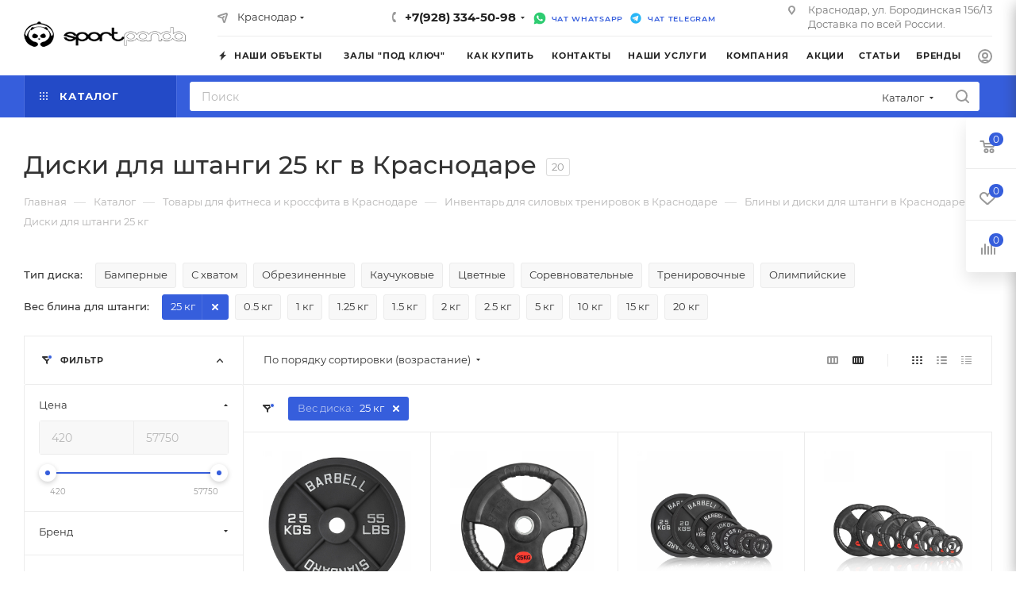

--- FILE ---
content_type: text/css
request_url: https://sportpanda.ru/bitrix/templates/aspro_max/css/custom.css?17612271256113
body_size: 3032
content:
/*NOTE: This file is intended for programmers. Aspro technical support is not advised to work with him.*/ /* Examples (uncomment to use):*/ /* Expand site width */ /* body .wrapper { max-width: 1400px !important; } */ /* Set site background image */ /* body { background: url(image_source) top no-repeat; } /* Hide compare button */ /* a.compare_item { display: none !important; }*/
.text1 { 
   margin: 0 0 0 15px !important; 
   text-transform: uppercase; 
   font-size: 9.5px !important; 
   letter-spacing: .7px !important; 
   color: #365EDC; 
   font-weight: 600; 
} 
.text2 { 
   margin: 0 0 0 15px !important; 
   text-transform: uppercase; 
   font-size: 9.5px !important; 
   letter-spacing: .7px !important; 
   color: #365EDC; 
} 
.text2:hover {
    color: #000000; 
}
 .whatsapp { 
   margin-left: 8px; 
   margin-right: -8px; 
   margin-top: 2px; 
   display: inline-block; 
   width: 16px; 
   height: 16px; 
   background: 
url('[data-uri]') 50% 50% no-repeat; 
   background-size: 100%; 
} 
.section-compact-list__image { 
   width: 59px !important; 
   height: 59px !important; 
   flex-shrink: 0; 
}
.product-detail-gallery__slider .product-detail-gallery__item--middle {
    --item-height: var(--item-height) !important;
    --item-width: var(--item-height) !important;
}
.product-detail-gallery__slider .product-detail-gallery__item--big {
    --item-height: var(--item-height) !important;
    --item-width: var(--item-height) !important;
}

.logo-row .logo {
    max-width: 220px !important;
}

.properties__title .icon {
    border: 1px solid #7c7c7c;
    /* border-color: var(--stroke_black); */
    border-radius: 100%;
    text-align: center;
    padding: 2px 4px 0;
    cursor: pointer;
    height: 16px;
    display: inline-block;
    vertical-align: middle;
}

.stickers [class*=sticker_] {
    background-color: #365EDC;
    width: auto;
    letter-spacing: .5px;
    position: relative;
    display: inline-block;
    color: #fff;
    margin: 0 2px 4px;
}

.stickers .sticker_aktsiya {
    background-color: #ffd83a;
    color: #333;
}

.stickers .sticker_khit {
    background-color: #2992d9;
}

/*сокрытие дублирования ТП*/
.show_class  .sku_mdash, .show_class .val {
	display: none !important;
}

.sections_wrapper .list .item:not(.section_item) {
    text-align: center;
    padding: 39px 10px 35px;
    border-radius: 5px;
}

.img1 {
height: 85px;
width: 85px;
}

.mega-menu .menu-item.dropdown:hover .wrap>a {
	color: #ccc !Important;
}

.mega-menu .menu-item.dropdown:hover .wrap>a path {
	fill: #ccc !important;
}

 .telegram { 
   margin-left: 8px; 
   margin-right: -8px; 
   margin-top: 2px; 
   display: inline-block; 
   width: 16px; 
   height: 16px; 
   background: 
url('[data-uri]') 50% 50% no-repeat; 
   background-size: 100%; 
}

--- FILE ---
content_type: image/svg+xml
request_url: https://sportpanda.ru/bitrix/images/aspro.max/iconset/header_phones/beeline.svg
body_size: 696
content:
<svg width="16" height="16" viewBox="0 0 16 16" fill="none" xmlns="http://www.w3.org/2000/svg">
<circle cx="8" cy="8" r="8" fill="#FEBA29"/>
<circle cx="8" cy="8" r="8" fill="url(#svg_paint_linear_beeline_markID)"/>
<mask id="svg_mask_beeline_markID" mask-type="alpha" maskUnits="userSpaceOnUse" x="0" y="0" width="16" height="16">
<circle cx="8" cy="8" r="8" fill="#C4C4C4"/>
</mask>
<g mask="url(#svg_mask_beeline_markID)">
<path fill-rule="evenodd" clip-rule="evenodd" d="M16 0H0V3H16V0ZM0 6H16V10H0V6ZM0 13H16V16H0V13Z" fill="#333333"/>
</g>
<defs>
<linearGradient id="svg_paint_linear_beeline_markID" x1="-1.26893e-09" y1="8" x2="16" y2="8" gradientUnits="userSpaceOnUse">
<stop stop-color="#FBAC17"/>
<stop offset="0.718744" stop-color="#FFDC74"/>
<stop offset="1" stop-color="#FBE00B"/>
</linearGradient>
</defs>
</svg>
